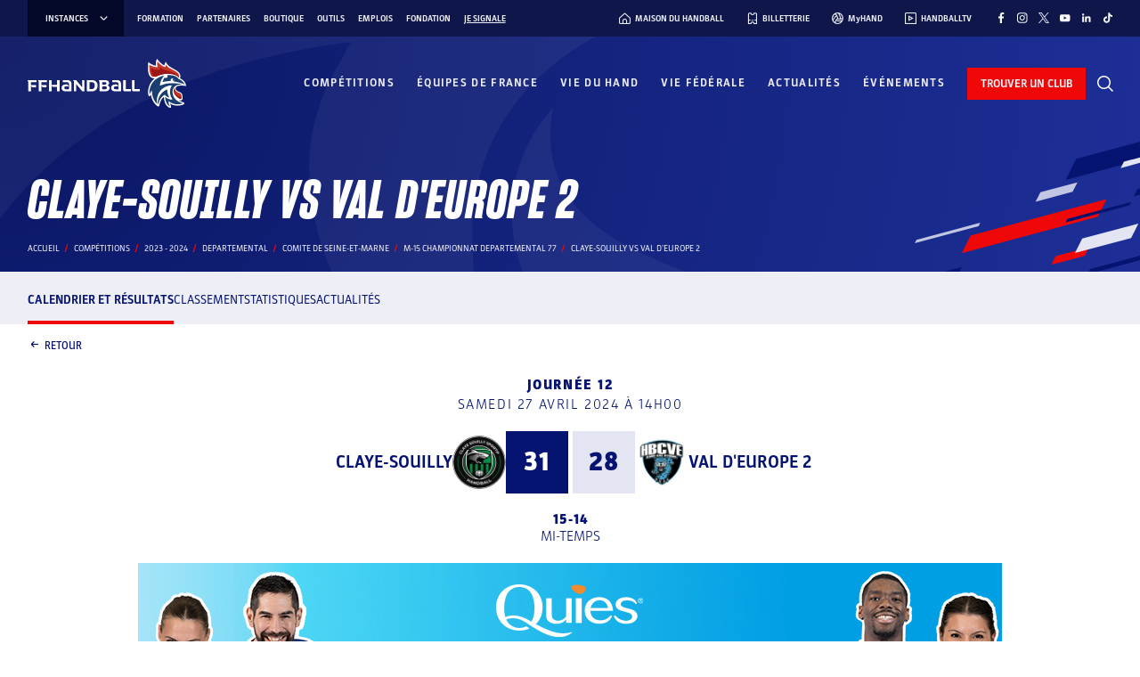

--- FILE ---
content_type: text/javascript; charset=utf-8
request_url: https://www.ffhandball.fr/wp-content/plugins/smartfire-blocks-project-library/build/static/js/main.9360f652.js?ver=1768825833
body_size: 15106
content:
(()=>{var e={97892:function(e){e.exports=function(){"use strict";var e=1e3,t=6e4,o=36e5,r="millisecond",n="second",i="minute",c="hour",s="day",a="week",l="month",b="quarter",d="year",f="date",m="Invalid Date",u=/^(\d{4})[-/]?(\d{1,2})?[-/]?(\d{0,2})[Tt\s]*(\d{1,2})?:?(\d{1,2})?:?(\d{1,2})?[.:]?(\d+)?$/,h=/\[([^\]]+)]|Y{1,4}|M{1,4}|D{1,2}|d{1,4}|H{1,2}|h{1,2}|a|A|m{1,2}|s{1,2}|Z{1,2}|SSS/g,k={name:"en",weekdays:"Sunday_Monday_Tuesday_Wednesday_Thursday_Friday_Saturday".split("_"),months:"January_February_March_April_May_June_July_August_September_October_November_December".split("_"),ordinal:function(e){var t=["th","st","nd","rd"],o=e%100;return"["+e+(t[(o-20)%10]||t[o]||t[0])+"]"}},g=function(e,t,o){var r=String(e);return!r||r.length>=t?e:""+Array(t+1-r.length).join(o)+e},p={s:g,z:function(e){var t=-e.utcOffset(),o=Math.abs(t),r=Math.floor(o/60),n=o%60;return(t<=0?"+":"-")+g(r,2,"0")+":"+g(n,2,"0")},m:function e(t,o){if(t.date()<o.date())return-e(o,t);var r=12*(o.year()-t.year())+(o.month()-t.month()),n=t.clone().add(r,l),i=o-n<0,c=t.clone().add(r+(i?-1:1),l);return+(-(r+(o-n)/(i?n-c:c-n))||0)},a:function(e){return e<0?Math.ceil(e)||0:Math.floor(e)},p:function(e){return{M:l,y:d,w:a,d:s,D:f,h:c,m:i,s:n,ms:r,Q:b}[e]||String(e||"").toLowerCase().replace(/s$/,"")},u:function(e){return void 0===e}},v="en",B={};B[v]=k;var y="$isDayjsObject",w=function(e){return e instanceof x||!(!e||!e[y])},P=function e(t,o,r){var n;if(!t)return v;if("string"==typeof t){var i=t.toLowerCase();B[i]&&(n=i),o&&(B[i]=o,n=i);var c=t.split("-");if(!n&&c.length>1)return e(c[0])}else{var s=t.name;B[s]=t,n=s}return!r&&n&&(v=n),n||!r&&v},M=function(e,t){if(w(e))return e.clone();var o="object"==typeof t?t:{};return o.date=e,o.args=arguments,new x(o)},$=p;$.l=P,$.i=w,$.w=function(e,t){return M(e,{locale:t.$L,utc:t.$u,x:t.$x,$offset:t.$offset})};var x=function(){function k(e){this.$L=P(e.locale,null,!0),this.parse(e),this.$x=this.$x||e.x||{},this[y]=!0}var g=k.prototype;return g.parse=function(e){this.$d=function(e){var t=e.date,o=e.utc;if(null===t)return new Date(NaN);if($.u(t))return new Date;if(t instanceof Date)return new Date(t);if("string"==typeof t&&!/Z$/i.test(t)){var r=t.match(u);if(r){var n=r[2]-1||0,i=(r[7]||"0").substring(0,3);return o?new Date(Date.UTC(r[1],n,r[3]||1,r[4]||0,r[5]||0,r[6]||0,i)):new Date(r[1],n,r[3]||1,r[4]||0,r[5]||0,r[6]||0,i)}}return new Date(t)}(e),this.init()},g.init=function(){var e=this.$d;this.$y=e.getFullYear(),this.$M=e.getMonth(),this.$D=e.getDate(),this.$W=e.getDay(),this.$H=e.getHours(),this.$m=e.getMinutes(),this.$s=e.getSeconds(),this.$ms=e.getMilliseconds()},g.$utils=function(){return $},g.isValid=function(){return!(this.$d.toString()===m)},g.isSame=function(e,t){var o=M(e);return this.startOf(t)<=o&&o<=this.endOf(t)},g.isAfter=function(e,t){return M(e)<this.startOf(t)},g.isBefore=function(e,t){return this.endOf(t)<M(e)},g.$g=function(e,t,o){return $.u(e)?this[t]:this.set(o,e)},g.unix=function(){return Math.floor(this.valueOf()/1e3)},g.valueOf=function(){return this.$d.getTime()},g.startOf=function(e,t){var o=this,r=!!$.u(t)||t,b=$.p(e),m=function(e,t){var n=$.w(o.$u?Date.UTC(o.$y,t,e):new Date(o.$y,t,e),o);return r?n:n.endOf(s)},u=function(e,t){return $.w(o.toDate()[e].apply(o.toDate("s"),(r?[0,0,0,0]:[23,59,59,999]).slice(t)),o)},h=this.$W,k=this.$M,g=this.$D,p="set"+(this.$u?"UTC":"");switch(b){case d:return r?m(1,0):m(31,11);case l:return r?m(1,k):m(0,k+1);case a:var v=this.$locale().weekStart||0,B=(h<v?h+7:h)-v;return m(r?g-B:g+(6-B),k);case s:case f:return u(p+"Hours",0);case c:return u(p+"Minutes",1);case i:return u(p+"Seconds",2);case n:return u(p+"Milliseconds",3);default:return this.clone()}},g.endOf=function(e){return this.startOf(e,!1)},g.$set=function(e,t){var o,a=$.p(e),b="set"+(this.$u?"UTC":""),m=(o={},o[s]=b+"Date",o[f]=b+"Date",o[l]=b+"Month",o[d]=b+"FullYear",o[c]=b+"Hours",o[i]=b+"Minutes",o[n]=b+"Seconds",o[r]=b+"Milliseconds",o)[a],u=a===s?this.$D+(t-this.$W):t;if(a===l||a===d){var h=this.clone().set(f,1);h.$d[m](u),h.init(),this.$d=h.set(f,Math.min(this.$D,h.daysInMonth())).$d}else m&&this.$d[m](u);return this.init(),this},g.set=function(e,t){return this.clone().$set(e,t)},g.get=function(e){return this[$.p(e)]()},g.add=function(r,b){var f,m=this;r=Number(r);var u=$.p(b),h=function(e){var t=M(m);return $.w(t.date(t.date()+Math.round(e*r)),m)};if(u===l)return this.set(l,this.$M+r);if(u===d)return this.set(d,this.$y+r);if(u===s)return h(1);if(u===a)return h(7);var k=(f={},f[i]=t,f[c]=o,f[n]=e,f)[u]||1,g=this.$d.getTime()+r*k;return $.w(g,this)},g.subtract=function(e,t){return this.add(-1*e,t)},g.format=function(e){var t=this,o=this.$locale();if(!this.isValid())return o.invalidDate||m;var r=e||"YYYY-MM-DDTHH:mm:ssZ",n=$.z(this),i=this.$H,c=this.$m,s=this.$M,a=o.weekdays,l=o.months,b=o.meridiem,d=function(e,o,n,i){return e&&(e[o]||e(t,r))||n[o].slice(0,i)},f=function(e){return $.s(i%12||12,e,"0")},u=b||function(e,t,o){var r=e<12?"AM":"PM";return o?r.toLowerCase():r};return r.replace(h,(function(e,r){return r||function(e){switch(e){case"YY":return String(t.$y).slice(-2);case"YYYY":return $.s(t.$y,4,"0");case"M":return s+1;case"MM":return $.s(s+1,2,"0");case"MMM":return d(o.monthsShort,s,l,3);case"MMMM":return d(l,s);case"D":return t.$D;case"DD":return $.s(t.$D,2,"0");case"d":return String(t.$W);case"dd":return d(o.weekdaysMin,t.$W,a,2);case"ddd":return d(o.weekdaysShort,t.$W,a,3);case"dddd":return a[t.$W];case"H":return String(i);case"HH":return $.s(i,2,"0");case"h":return f(1);case"hh":return f(2);case"a":return u(i,c,!0);case"A":return u(i,c,!1);case"m":return String(c);case"mm":return $.s(c,2,"0");case"s":return String(t.$s);case"ss":return $.s(t.$s,2,"0");case"SSS":return $.s(t.$ms,3,"0");case"Z":return n}return null}(e)||n.replace(":","")}))},g.utcOffset=function(){return 15*-Math.round(this.$d.getTimezoneOffset()/15)},g.diff=function(r,f,m){var u,h=this,k=$.p(f),g=M(r),p=(g.utcOffset()-this.utcOffset())*t,v=this-g,B=function(){return $.m(h,g)};switch(k){case d:u=B()/12;break;case l:u=B();break;case b:u=B()/3;break;case a:u=(v-p)/6048e5;break;case s:u=(v-p)/864e5;break;case c:u=v/o;break;case i:u=v/t;break;case n:u=v/e;break;default:u=v}return m?u:$.a(u)},g.daysInMonth=function(){return this.endOf(l).$D},g.$locale=function(){return B[this.$L]},g.locale=function(e,t){if(!e)return this.$L;var o=this.clone(),r=P(e,t,!0);return r&&(o.$L=r),o},g.clone=function(){return $.w(this.$d,this)},g.toDate=function(){return new Date(this.valueOf())},g.toJSON=function(){return this.isValid()?this.toISOString():null},g.toISOString=function(){return this.$d.toISOString()},g.toString=function(){return this.$d.toUTCString()},k}(),_=x.prototype;return M.prototype=_,[["$ms",r],["$s",n],["$m",i],["$H",c],["$W",s],["$M",l],["$y",d],["$D",f]].forEach((function(e){_[e[1]]=function(t){return this.$g(t,e[0],e[1])}})),M.extend=function(e,t){return e.$i||(e(t,x,M),e.$i=!0),M},M.locale=P,M.isDayjs=w,M.unix=function(e){return M(1e3*e)},M.en=B[v],M.Ls=B,M.p={},M}()},257:function(e,t,o){e.exports=function(e){"use strict";function t(e){return e&&"object"==typeof e&&"default"in e?e:{default:e}}var o=t(e),r={name:"fr",weekdays:"dimanche_lundi_mardi_mercredi_jeudi_vendredi_samedi".split("_"),weekdaysShort:"dim._lun._mar._mer._jeu._ven._sam.".split("_"),weekdaysMin:"di_lu_ma_me_je_ve_sa".split("_"),months:"janvier_f\xe9vrier_mars_avril_mai_juin_juillet_ao\xfbt_septembre_octobre_novembre_d\xe9cembre".split("_"),monthsShort:"janv._f\xe9vr._mars_avr._mai_juin_juil._ao\xfbt_sept._oct._nov._d\xe9c.".split("_"),weekStart:1,yearStart:4,formats:{LT:"HH:mm",LTS:"HH:mm:ss",L:"DD/MM/YYYY",LL:"D MMMM YYYY",LLL:"D MMMM YYYY HH:mm",LLLL:"dddd D MMMM YYYY HH:mm"},relativeTime:{future:"dans %s",past:"il y a %s",s:"quelques secondes",m:"une minute",mm:"%d minutes",h:"une heure",hh:"%d heures",d:"un jour",dd:"%d jours",M:"un mois",MM:"%d mois",y:"un an",yy:"%d ans"},ordinal:function(e){return e+(1===e?"er":"")}};return o.default.locale(r,null,!0),r}(o(97892))},16818:function(e){e.exports=function(){"use strict";return function(e,t,o){t.prototype.isBetween=function(e,t,r,n){var i=o(e),c=o(t),s="("===(n=n||"()")[0],a=")"===n[1];return(s?this.isAfter(i,r):!this.isBefore(i,r))&&(a?this.isBefore(c,r):!this.isAfter(c,r))||(s?this.isBefore(i,r):!this.isAfter(i,r))&&(a?this.isAfter(c,r):!this.isBefore(c,r))}}}()},99893:function(e){e.exports=function(){"use strict";var e={LTS:"h:mm:ss A",LT:"h:mm A",L:"MM/DD/YYYY",LL:"MMMM D, YYYY",LLL:"MMMM D, YYYY h:mm A",LLLL:"dddd, MMMM D, YYYY h:mm A"};return function(t,o,r){var n=o.prototype,i=n.format;r.en.formats=e,n.format=function(t){void 0===t&&(t="YYYY-MM-DDTHH:mm:ssZ");var o=this.$locale().formats,r=function(t,o){return t.replace(/(\[[^\]]+])|(LTS?|l{1,4}|L{1,4})/g,(function(t,r,n){var i=n&&n.toUpperCase();return r||o[n]||e[n]||o[i].replace(/(\[[^\]]+])|(MMMM|MM|DD|dddd)/g,(function(e,t,o){return t||o.slice(1)}))}))}(t,void 0===o?{}:o);return i.call(this,r)}}}()},40130:function(e){e.exports=function(){"use strict";return function(e,t,o){e=e||{};var r=t.prototype,n={future:"in %s",past:"%s ago",s:"a few seconds",m:"a minute",mm:"%d minutes",h:"an hour",hh:"%d hours",d:"a day",dd:"%d days",M:"a month",MM:"%d months",y:"a year",yy:"%d years"};function i(e,t,o,n){return r.fromToBase(e,t,o,n)}o.en.relativeTime=n,r.fromToBase=function(t,r,i,c,s){for(var a,l,b,d=i.$locale().relativeTime||n,f=e.thresholds||[{l:"s",r:44,d:"second"},{l:"m",r:89},{l:"mm",r:44,d:"minute"},{l:"h",r:89},{l:"hh",r:21,d:"hour"},{l:"d",r:35},{l:"dd",r:25,d:"day"},{l:"M",r:45},{l:"MM",r:10,d:"month"},{l:"y",r:17},{l:"yy",d:"year"}],m=f.length,u=0;u<m;u+=1){var h=f[u];h.d&&(a=c?o(t).diff(i,h.d,!0):i.diff(t,h.d,!0));var k=(e.rounding||Math.round)(Math.abs(a));if(b=a>0,k<=h.r||!h.r){k<=1&&u>0&&(h=f[u-1]);var g=d[h.l];s&&(k=s(""+k)),l="string"==typeof g?g.replace("%d",k):g(k,r,h.l,b);break}}if(r)return l;var p=b?d.future:d.past;return"function"==typeof p?p(l):p.replace("%s",l)},r.to=function(e,t){return i(e,t,this,!0)},r.from=function(e,t){return i(e,t,this)};var c=function(e){return e.$u?o.utc():o()};r.toNow=function(e){return this.to(c(this),e)},r.fromNow=function(e){return this.from(c(this),e)}}}()},12712:function(e){e.exports=function(){"use strict";var e={year:0,month:1,day:2,hour:3,minute:4,second:5},t={};return function(o,r,n){var i,c=function(e,o,r){void 0===r&&(r={});var n=new Date(e),i=function(e,o){void 0===o&&(o={});var r=o.timeZoneName||"short",n=e+"|"+r,i=t[n];return i||(i=new Intl.DateTimeFormat("en-US",{hour12:!1,timeZone:e,year:"numeric",month:"2-digit",day:"2-digit",hour:"2-digit",minute:"2-digit",second:"2-digit",timeZoneName:r}),t[n]=i),i}(o,r);return i.formatToParts(n)},s=function(t,o){for(var r=c(t,o),i=[],s=0;s<r.length;s+=1){var a=r[s],l=a.type,b=a.value,d=e[l];d>=0&&(i[d]=parseInt(b,10))}var f=i[3],m=24===f?0:f,u=i[0]+"-"+i[1]+"-"+i[2]+" "+m+":"+i[4]+":"+i[5]+":000",h=+t;return(n.utc(u).valueOf()-(h-=h%1e3))/6e4},a=r.prototype;a.tz=function(e,t){void 0===e&&(e=i);var o,r=this.utcOffset(),c=this.toDate(),s=c.toLocaleString("en-US",{timeZone:e}),a=Math.round((c-new Date(s))/1e3/60),l=15*-Math.round(c.getTimezoneOffset()/15)-a;if(Number(l)){if(o=n(s,{locale:this.$L}).$set("millisecond",this.$ms).utcOffset(l,!0),t){var b=o.utcOffset();o=o.add(r-b,"minute")}}else o=this.utcOffset(0,t);return o.$x.$timezone=e,o},a.offsetName=function(e){var t=this.$x.$timezone||n.tz.guess(),o=c(this.valueOf(),t,{timeZoneName:e}).find((function(e){return"timezonename"===e.type.toLowerCase()}));return o&&o.value};var l=a.startOf;a.startOf=function(e,t){if(!this.$x||!this.$x.$timezone)return l.call(this,e,t);var o=n(this.format("YYYY-MM-DD HH:mm:ss:SSS"),{locale:this.$L});return l.call(o,e,t).tz(this.$x.$timezone,!0)},n.tz=function(e,t,o){var r=o&&t,c=o||t||i,a=s(+n(),c);if("string"!=typeof e)return n(e).tz(c);var l=function(e,t,o){var r=e-60*t*1e3,n=s(r,o);if(t===n)return[r,t];var i=s(r-=60*(n-t)*1e3,o);return n===i?[r,n]:[e-60*Math.min(n,i)*1e3,Math.max(n,i)]}(n.utc(e,r).valueOf(),a,c),b=l[0],d=l[1],f=n(b).utcOffset(d);return f.$x.$timezone=c,f},n.tz.guess=function(){return Intl.DateTimeFormat().resolvedOptions().timeZone},n.tz.setDefault=function(e){i=e}}}()},87363:e=>{"use strict";e.exports=React},61533:e=>{"use strict";e.exports=ReactDOM},29954:e=>{"use strict";e.exports=window.SmartfireJSBlockEngine},71865:e=>{"use strict";e.exports=wp.apiFetch},97795:e=>{"use strict";e.exports=wp.blockEditor},80555:e=>{"use strict";e.exports=wp.components},49044:e=>{"use strict";e.exports=wp.data},44635:e=>{"use strict";e.exports=wp.i18n},17160:e=>{"use strict";e.exports=wp.keycodes},67955:e=>{"use strict";e.exports=wp.primitives}},t={};function o(r){var n=t[r];if(void 0!==n)return n.exports;var i=t[r]={id:r,loaded:!1,exports:{}};return e[r].call(i.exports,i,i.exports,o),i.loaded=!0,i.exports}o.m=e,o.n=e=>{var t=e&&e.__esModule?()=>e.default:()=>e;return o.d(t,{a:t}),t},(()=>{var e,t=Object.getPrototypeOf?e=>Object.getPrototypeOf(e):e=>e.__proto__;o.t=function(r,n){if(1&n&&(r=this(r)),8&n)return r;if("object"===typeof r&&r){if(4&n&&r.__esModule)return r;if(16&n&&"function"===typeof r.then)return r}var i=Object.create(null);o.r(i);var c={};e=e||[null,t({}),t([]),t(t)];for(var s=2&n&&r;"object"==typeof s&&!~e.indexOf(s);s=t(s))Object.getOwnPropertyNames(s).forEach((e=>c[e]=()=>r[e]));return c.default=()=>r,o.d(i,c),i}})(),o.d=(e,t)=>{for(var r in t)o.o(t,r)&&!o.o(e,r)&&Object.defineProperty(e,r,{enumerable:!0,get:t[r]})},o.f={},o.e=e=>Promise.all(Object.keys(o.f).reduce(((t,r)=>(o.f[r](e,t),t)),[])),o.u=e=>"static/js/"+({14:"block-competitions---classement",58:"block-slider-external-link---slide",65:"block-promotions---slide",68:"block-competitions---stats-joueurs",103:"block-slider-images-banner---image",297:"block-title",336:"block-home-hero",398:"block-posts---single---footer",418:"block-infos-map",442:"block-two-columns---content",447:"block-spacer",567:"block-external-ad---single---content",790:"block-posts---single---content",823:"block-competitions---search-bar",903:"block-promote-mobile-app",906:"block-contact-form---form---input",967:"block-slider-pages",1122:"block-competitions---journee-selector",1209:"block-posts---single---head",1222:"block-members---single---profile",1276:"block-address-autocomplete",1324:"block-scorelive---score-live-arbitre",1351:"block-countdown",1379:"block-header",1568:"block-score",1690:"block-contact-details---row",1730:"block-job-listing",1785:"block-score-slider-auto",1789:"block-competitions---competition-score",1878:"block-calendar-match-auto",1944:"block-title-summary",1959:"block-events---home-events",2012:"block-competitions---calendar-button",2058:"block-two-columns---image",2085:"block-slider-pages---page",2122:"block-portfolio",2181:"block-quotes",2247:"block-promotional-banner",2340:"block-event-program",2386:"block-external-shop",2465:"block-banner",2591:"block-competitions---rencontre-fdm-button",2743:"block-competitions---search-results",2756:"block-search-result-page",2840:"block-scorelive---score-live-context-wrapper",2938:"block-anchor",2948:"block-events---single---cross-event",2999:"block-posts---archive---hero",3021:"block-slider-images-banner",3074:"block-competitions---saison-selector",3138:"block-pagination",3226:"block-myhand",3351:"block-posts---archive---listing",3397:"block-scorelive---score-live-salle",3498:"block-palmares---palmares-tile",3514:"block-event-program---tab",3539:"block-contact-form---form",3561:"block-contact-form",3570:"block-external-ad---submit-form",3763:"block-contact-form---form---two-columns",3947:"block-members---single---club-social-networks",4120:"block-event-program---tab---step",4121:"block-navigation",4160:"block-members---single---head",4260:"block-chiffres-cles---stat-tile",4266:"block-timeline",4293:"block-competitions---mini-classement-or-ads",4385:"block-two-encarts---encart",4405:"block-two-columns-sidebar",4541:"block-events---single---menu-anchors",4553:"block-competitions---bottom-bar",4755:"block-footer---menu",4789:"block-score-slider",4881:"block-footer---partners",5054:"block-video-yt",5075:"block-two-columns",5174:"block-page-404",5203:"block-backward-button",5208:"block-media-slider",5331:"block-competitions---stats-joueur-disabled-message",5391:"block-slider-external-link",5445:"block-recrutement---listing",5543:"block-toaster",5652:"block-competitions---rencontre-list",5747:"block-posts---archive---category-listing",5800:"block-contact-form---form---textarea",5856:"block-recrutement---application---submit-form",5926:"block-scrolling-banner",5962:"block-external-application---submit-form",5993:"block-members---single---awards-list",6039:"block-competitions---poule-top-menu",6067:"block-promotions",6083:"block-handinfos---sidebar-listing",6085:"block-handinfos---single---header",6333:"block-competitions---poule-selector",6350:"block-success-view",6439:"block-members---archive---listing",6518:"block-video-grid",6567:"block-scorelive---score-live-liste-joueur",6848:"block-competitions---favorite-button",6856:"block-podcasts---podcast-tile",6868:"block-competitions---rencontre-liste-joueurs",6944:"block-inset",7227:"block-insert-file",7240:"block-footer",7275:"block-standard---standard-column",7281:"block-iframe-clubs-comites",7314:"block-box-office",7426:"block-icone-box---icone",7452:"block-podcasts",7494:"block-insert-file---row",7655:"block-encart-highlight",7690:"block-two-encarts",7793:"block-newsletter",7846:"block-standard---standard-two-columns",7869:"block-contact-form---infos",7872:"block-page-header",7907:"block-toggle-content",7970:"block-competitions---rematch",8045:"block-events---archive---listing",8062:"block-icone-box",8088:"block-competitions---competition-main-menu",8310:"block-contact-details",8313:"block-chiffres-cles",8478:"block-external-shop---tile-product",8515:"block-toggle-content---toggle-element",8562:"block-contact-form---form---recaptcha",8884:"block-competitions---rencontre-salle",8979:"block-events---archive---hero",9030:"block-handball-tv-archive",9186:"block-insert-actu",9225:"block-competitions---rencontre-arbitres",9231:"block-button",9235:"block-timeline---item",9248:"block-insert-event",9292:"block-box-office-alert",9361:"block-advertisement",9380:"block-palmares",9495:"block-tools---listing",9521:"block-posts---single---cross-actu",9595:"block-internal-ad---single---sidebar-info",9625:"block-box-office---tile",9714:"block-portfolio---card",9774:"block-handinfos---sidebar",9910:"block-contact-form---form---select"}[e]||e)+"."+{14:"46bcb745",58:"e817b838",65:"514590a0",68:"d066ee96",103:"5bf12e8e",109:"bcb74961",120:"dd88e7a9",297:"ba29c805",336:"e2ca3428",390:"11ef6ff8",398:"d417baf2",418:"d818bfc0",442:"77df9733",447:"be8e61cf",510:"264bfb05",567:"73794c65",633:"b3736d87",697:"202a4902",744:"81b9970d",758:"1e67430c",790:"0aafbae7",823:"53b8930e",844:"39be4977",903:"df169115",906:"0f685ae4",967:"4a8df973",1022:"b87e07c5",1026:"1266e113",1122:"eb6295c4",1209:"619fcc5c",1222:"90583d40",1276:"a757cd0f",1324:"097d6d27",1351:"ac7f5bb0",1379:"b5e08d7b",1402:"22e0cec4",1412:"e519552d",1415:"0984a263",1568:"0b56d335",1642:"4ef84a44",1690:"fd583401",1708:"da36f909",1727:"0c8ac014",1729:"ffb6745d",1730:"641c828a",1785:"ad71df36",1789:"fd6b25f4",1804:"4680803f",1878:"ce048828",1935:"02b42dd2",1944:"47091ee6",1959:"07be2ba5",2012:"40cbc018",2058:"a3ed93d3",2085:"9f442ed5",2122:"056d13fd",2127:"a3aa64f3",2181:"98c47695",2247:"bf4fd360",2271:"0cbb1528",2340:"684cfc9d",2362:"850e7450",2386:"a22af757",2465:"041daf7c",2591:"f1645249",2679:"749755da",2691:"8f8c3ed7",2743:"bdb1883e",2750:"6dceb261",2756:"a7baf682",2810:"e5257c42",2840:"64abf13d",2900:"5a11d1b8",2938:"0f491699",2948:"cd8f2f4b",2999:"dca0e5a0",3021:"49a4716d",3037:"8b0c9252",3053:"0b39fe2e",3074:"e75bbfd1",3077:"e6658dd7",3138:"1a4dc920",3226:"3b21f114",3325:"91433967",3351:"b22f7c9f",3397:"b61cc96f",3455:"f1d64046",3498:"a5e782bb",3514:"c61c4b26",3539:"213f0168",3561:"8c409763",3570:"be942d70",3602:"a7d68609",3653:"d82e4e4d",3680:"abfd905c",3695:"c0dfd845",3761:"ee1d51c4",3763:"8ffc2b9e",3777:"90c59f7f",3866:"b8832468",3874:"e0893e9c",3941:"a37a0a2a",3947:"08bcac1d",3962:"60fc794a",4002:"71b2a503",4026:"5b209f7c",4120:"bbe241cc",4121:"56eb396d",4160:"6a0e5cfc",4191:"c344cffa",4260:"372aabb7",4266:"4afbf036",4293:"5ea4d15a",4315:"eb8f0e17",4371:"1ef6539c",4385:"2a1dc666",4405:"93bc62cd",4428:"b47d7727",4433:"69c344ec",4499:"bc22b6ed",4541:"875c41f1",4547:"7c6bcde1",4553:"74dc32f1",4581:"b8e17b1b",4666:"b6d4af9e",4707:"0f462b29",4755:"4d890fbc",4789:"b448b4e9",4833:"b48a1e68",4881:"e28dfb98",4931:"51eaae6e",4953:"06976689",4986:"319124b0",5054:"673844d1",5075:"497516af",5174:"77160e94",5203:"512085c6",5208:"8b31d74c",5308:"bac8c774",5331:"c7ee073c",5391:"e017f757",5445:"44ea1c6c",5543:"50266e45",5602:"f625a792",5652:"22795481",5728:"2bc7a3c2",5747:"2b7a3d86",5775:"f2228d69",5800:"f8b5f371",5856:"346fa349",5867:"1a390042",5926:"876407b3",5962:"10845e2b",5993:"96af2372",6e3:"0792faea",6039:"353f85dc",6067:"7e0eac85",6083:"49708eab",6085:"2005bc7f",6333:"bfd60ee7",6350:"1aaa1117",6393:"cda64cd9",6439:"f7802377",6518:"7c3a50b1",6549:"4e733590",6567:"286f956d",6745:"f898aade",6820:"2ccf8c51",6848:"0d680355",6856:"c0bf525e",6868:"3ce9f35c",6944:"132281b2",7115:"e00fe2e4",7168:"29d36308",7227:"b50041f7",7240:"97edc376",7275:"e4b89502",7281:"daa81820",7294:"3c7422b4",7314:"fe2c3065",7375:"40754c4e",7405:"ba77a7cc",7422:"dbb081ea",7426:"35fce6a8",7452:"950fb3e5",7470:"168aa2ae",7494:"c29fb54b",7519:"c390f8de",7588:"a6b41f06",7655:"f40d8eb9",7690:"85513a59",7793:"dac5667f",7823:"22028b04",7832:"efbc1546",7846:"baaceb5e",7869:"1a0b5fdd",7872:"85f6d387",7907:"a7f8a129",7970:"a5724fa0",8009:"5ec430ae",8014:"9250651d",8045:"96a0ac62",8062:"b48d4d7a",8073:"56f9347e",8088:"97dd37e6",8310:"3c9c6c28",8313:"32e88784",8404:"cb6589c0",8478:"74ba16af",8483:"0ee61063",8515:"7f3bf626",8562:"3544415e",8637:"f5908b0f",8683:"d3891615",8745:"04171aa1",8884:"d999e664",8979:"a058d613",9030:"8f830618",9052:"8f3f3028",9053:"54e07c16",9083:"d440c30c",9123:"d2b00fcb",9186:"a14274f9",9209:"dcc6641a",9225:"510c07a4",9231:"9957cec5",9235:"82c787fa",9248:"5dcdbe09",9257:"793e579b",9292:"368c7da1",9322:"b9c76f3b",9361:"3625dc08",9363:"247b97f5",9380:"c3965d5a",9495:"7a878952",9521:"c30bc415",9595:"40ad58b7",9602:"05897b58",9625:"cf1275c9",9629:"a63595fd",9707:"9a20bd46",9714:"1b77fada",9774:"7a01c0f6",9910:"191b3e82",9937:"904f635b",9981:"66dcf966"}[e]+".chunk.js",o.miniCssF=e=>"static/css/"+({14:"block-competitions---classement",58:"block-slider-external-link---slide",65:"block-promotions---slide",68:"block-competitions---stats-joueurs",103:"block-slider-images-banner---image",297:"block-title",336:"block-home-hero",398:"block-posts---single---footer",418:"block-infos-map",442:"block-two-columns---content",447:"block-spacer",567:"block-external-ad---single---content",790:"block-posts---single---content",823:"block-competitions---search-bar",903:"block-promote-mobile-app",906:"block-contact-form---form---input",967:"block-slider-pages",1122:"block-competitions---journee-selector",1209:"block-posts---single---head",1222:"block-members---single---profile",1276:"block-address-autocomplete",1324:"block-scorelive---score-live-arbitre",1351:"block-countdown",1379:"block-header",1568:"block-score",1690:"block-contact-details---row",1730:"block-job-listing",1785:"block-score-slider-auto",1789:"block-competitions---competition-score",1878:"block-calendar-match-auto",1944:"block-title-summary",1959:"block-events---home-events",2012:"block-competitions---calendar-button",2058:"block-two-columns---image",2085:"block-slider-pages---page",2122:"block-portfolio",2181:"block-quotes",2247:"block-promotional-banner",2340:"block-event-program",2386:"block-external-shop",2465:"block-banner",2591:"block-competitions---rencontre-fdm-button",2743:"block-competitions---search-results",2756:"block-search-result-page",2938:"block-anchor",3021:"block-slider-images-banner",3074:"block-competitions---saison-selector",3138:"block-pagination",3226:"block-myhand",3351:"block-posts---archive---listing",3397:"block-scorelive---score-live-salle",3498:"block-palmares---palmares-tile",3514:"block-event-program---tab",3539:"block-contact-form---form",3561:"block-contact-form",3570:"block-external-ad---submit-form",3763:"block-contact-form---form---two-columns",3947:"block-members---single---club-social-networks",4120:"block-event-program---tab---step",4121:"block-navigation",4160:"block-members---single---head",4260:"block-chiffres-cles---stat-tile",4266:"block-timeline",4293:"block-competitions---mini-classement-or-ads",4385:"block-two-encarts---encart",4405:"block-two-columns-sidebar",4553:"block-competitions---bottom-bar",4755:"block-footer---menu",4789:"block-score-slider",4881:"block-footer---partners",5054:"block-video-yt",5075:"block-two-columns",5174:"block-page-404",5203:"block-backward-button",5208:"block-media-slider",5331:"block-competitions---stats-joueur-disabled-message",5391:"block-slider-external-link",5445:"block-recrutement---listing",5543:"block-toaster",5652:"block-competitions---rencontre-list",5747:"block-posts---archive---category-listing",5800:"block-contact-form---form---textarea",5856:"block-recrutement---application---submit-form",5926:"block-scrolling-banner",5962:"block-external-application---submit-form",5993:"block-members---single---awards-list",6039:"block-competitions---poule-top-menu",6067:"block-promotions",6083:"block-handinfos---sidebar-listing",6085:"block-handinfos---single---header",6333:"block-competitions---poule-selector",6350:"block-success-view",6439:"block-members---archive---listing",6518:"block-video-grid",6848:"block-competitions---favorite-button",6856:"block-podcasts---podcast-tile",6944:"block-inset",7227:"block-insert-file",7240:"block-footer",7275:"block-standard---standard-column",7281:"block-iframe-clubs-comites",7314:"block-box-office",7426:"block-icone-box---icone",7452:"block-podcasts",7494:"block-insert-file---row",7655:"block-encart-highlight",7690:"block-two-encarts",7793:"block-newsletter",7846:"block-standard---standard-two-columns",7869:"block-contact-form---infos",7872:"block-page-header",7907:"block-toggle-content",7970:"block-competitions---rematch",8045:"block-events---archive---listing",8062:"block-icone-box",8088:"block-competitions---competition-main-menu",8310:"block-contact-details",8313:"block-chiffres-cles",8478:"block-external-shop---tile-product",8515:"block-toggle-content---toggle-element",8884:"block-competitions---rencontre-salle",8979:"block-events---archive---hero",9030:"block-handball-tv-archive",9186:"block-insert-actu",9225:"block-competitions---rencontre-arbitres",9231:"block-button",9235:"block-timeline---item",9248:"block-insert-event",9292:"block-box-office-alert",9361:"block-advertisement",9380:"block-palmares",9495:"block-tools---listing",9595:"block-internal-ad---single---sidebar-info",9625:"block-box-office---tile",9714:"block-portfolio---card",9910:"block-contact-form---form---select"}[e]||e)+"."+{14:"5cdddd31",58:"f3fb0168",65:"8e8c1625",68:"5350ba73",103:"6e02d8fe",297:"778303c0",336:"8d89af32",398:"c63c474b",418:"708cad20",442:"c6d9e031",447:"20c0a89c",567:"3d3f201a",758:"85ed1657",790:"f322044f",823:"32352e99",903:"8df59964",906:"888e8943",967:"c41d4cd0",1122:"c68fe6e2",1209:"9926aa33",1222:"193b2943",1276:"9b666a3f",1324:"9ab4a18d",1351:"bf83c179",1379:"ecb98c58",1402:"99311525",1568:"a8d0340f",1690:"27584530",1708:"fc984db6",1729:"99311525",1730:"45378294",1785:"f638bced",1789:"a8d0340f",1878:"3cc98051",1944:"d9ca143f",1959:"152d6f68",2012:"6aa7d27d",2058:"01d72128",2085:"bf217369",2122:"61173518",2181:"c87b582c",2247:"bacbefdf",2340:"3bf41c95",2386:"2ab2bc66",2465:"e54903f2",2591:"3882b8b9",2743:"68e1bb6f",2750:"5d530d8c",2756:"6da1c526",2938:"2570aa69",3021:"aa1f0537",3053:"cab60833",3074:"f0aba4c4",3138:"8b97ed21",3226:"192b2b2c",3351:"8cedf9e4",3397:"df77f396",3498:"f3935317",3514:"5f77733d",3539:"bdfbd702",3561:"67ec71bb",3570:"45dfa1ea",3695:"8eb9255b",3763:"5edc9736",3947:"1782dcb7",4120:"a84be659",4121:"cfff8909",4160:"20f6cd44",4260:"cd58169f",4266:"34843670",4293:"9a9fcbc7",4385:"8abedf1e",4405:"9d28b7ea",4428:"fac0a480",4553:"3130703d",4755:"8fb292d2",4789:"414ca75e",4833:"8c7afe1d",4881:"6fcd487b",4953:"8a2ef916",4986:"fc984db6",5054:"c713b684",5075:"8fe7c4aa",5174:"29c8cb77",5203:"a2aa0fc5",5208:"04c7d56e",5331:"98da867c",5391:"995ea2df",5445:"f92713a8",5543:"9481238f",5652:"152e56ea",5747:"68813acc",5800:"ac5a5e10",5856:"3f36d75b",5926:"59ec3bd0",5962:"e02e4466",5993:"5127b30c",6e3:"fc984db6",6039:"cfff8909",6067:"23c66ead",6083:"efae1e69",6085:"24508320",6333:"40f0e05d",6350:"b63c1598",6439:"5a3bee98",6518:"65b0a6af",6848:"70e27a05",6856:"3874427b",6944:"97b4289b",7168:"8c7afe1d",7227:"c0006cfa",7240:"256d823c",7275:"3e25e51c",7281:"1f62db31",7294:"99311525",7314:"fb6f84ea",7405:"fc984db6",7426:"0ad9dece",7452:"088f51c5",7494:"9f0ed9c2",7655:"de0aac8d",7690:"3594954e",7793:"a2d2fa8e",7846:"bff4e4f6",7869:"517b707e",7872:"30e36ec6",7907:"27f12966",7970:"bdd76cd1",8009:"4ed8020a",8045:"328e4aa3",8062:"5be1f1b7",8088:"86f0a55f",8310:"4325c7d9",8313:"80c3974e",8478:"511a26d4",8515:"3222218a",8637:"bf9d9648",8745:"4ab5faa4",8884:"9d4b8ee8",8979:"360d1ac6",9030:"d44eacd1",9123:"d04eb0e2",9186:"259174bf",9225:"9ab4a18d",9231:"c6ba9dc4",9235:"25cb9d29",9248:"1d631517",9292:"8c23b950",9361:"8e1d2e15",9363:"fc984db6",9380:"8bd826b1",9495:"2676ed19",9595:"9d2ef707",9625:"eaa0804e",9714:"196b7a83",9910:"11c19202"}[e]+".chunk.css",o.g=function(){if("object"===typeof globalThis)return globalThis;try{return this||new Function("return this")()}catch(e){if("object"===typeof window)return window}}(),o.o=(e,t)=>Object.prototype.hasOwnProperty.call(e,t),(()=>{var e={},t="smartfire:";o.l=(r,n,i,c)=>{if(e[r])e[r].push(n);else{var s,a;if(void 0!==i)for(var l=document.getElementsByTagName("script"),b=0;b<l.length;b++){var d=l[b];if(d.getAttribute("src")==r||d.getAttribute("data-webpack")==t+i){s=d;break}}s||(a=!0,(s=document.createElement("script")).charset="utf-8",s.timeout=120,o.nc&&s.setAttribute("nonce",o.nc),s.setAttribute("data-webpack",t+i),s.src=r),e[r]=[n];var f=(t,o)=>{s.onerror=s.onload=null,clearTimeout(m);var n=e[r];if(delete e[r],s.parentNode&&s.parentNode.removeChild(s),n&&n.forEach((e=>e(o))),t)return t(o)},m=setTimeout(f.bind(null,void 0,{type:"timeout",target:s}),12e4);s.onerror=f.bind(null,s.onerror),s.onload=f.bind(null,s.onload),a&&document.head.appendChild(s)}}})(),o.r=e=>{"undefined"!==typeof Symbol&&Symbol.toStringTag&&Object.defineProperty(e,Symbol.toStringTag,{value:"Module"}),Object.defineProperty(e,"__esModule",{value:!0})},o.nmd=e=>(e.paths=[],e.children||(e.children=[]),e),o.p="../../",(()=>{if("undefined"!==typeof document){var e=e=>new Promise(((t,r)=>{var n=o.miniCssF(e),i=o.p+n;if(((e,t)=>{for(var o=document.getElementsByTagName("link"),r=0;r<o.length;r++){var n=(c=o[r]).getAttribute("data-href")||c.getAttribute("href");if("stylesheet"===c.rel&&(n===e||n===t))return c}var i=document.getElementsByTagName("style");for(r=0;r<i.length;r++){var c;if((n=(c=i[r]).getAttribute("data-href"))===e||n===t)return c}})(n,i))return t();((e,t,o,r,n)=>{var i=document.createElement("link");i.rel="stylesheet",i.type="text/css",i.onerror=i.onload=o=>{if(i.onerror=i.onload=null,"load"===o.type)r();else{var c=o&&o.type,s=o&&o.target&&o.target.href||t,a=new Error("Loading CSS chunk "+e+" failed.\n("+c+": "+s+")");a.name="ChunkLoadError",a.code="CSS_CHUNK_LOAD_FAILED",a.type=c,a.request=s,i.parentNode&&i.parentNode.removeChild(i),n(a)}},i.href=t,o?o.parentNode.insertBefore(i,o.nextSibling):document.head.appendChild(i)})(e,i,null,t,r)})),t={179:0};o.f.miniCss=(o,r)=>{t[o]?r.push(t[o]):0!==t[o]&&{14:1,58:1,65:1,68:1,103:1,297:1,336:1,398:1,418:1,442:1,447:1,567:1,758:1,790:1,823:1,903:1,906:1,967:1,1122:1,1209:1,1222:1,1276:1,1324:1,1351:1,1379:1,1402:1,1568:1,1690:1,1708:1,1729:1,1730:1,1785:1,1789:1,1878:1,1944:1,1959:1,2012:1,2058:1,2085:1,2122:1,2181:1,2247:1,2340:1,2386:1,2465:1,2591:1,2743:1,2750:1,2756:1,2938:1,3021:1,3053:1,3074:1,3138:1,3226:1,3351:1,3397:1,3498:1,3514:1,3539:1,3561:1,3570:1,3695:1,3763:1,3947:1,4120:1,4121:1,4160:1,4260:1,4266:1,4293:1,4385:1,4405:1,4428:1,4553:1,4755:1,4789:1,4833:1,4881:1,4953:1,4986:1,5054:1,5075:1,5174:1,5203:1,5208:1,5331:1,5391:1,5445:1,5543:1,5652:1,5747:1,5800:1,5856:1,5926:1,5962:1,5993:1,6e3:1,6039:1,6067:1,6083:1,6085:1,6333:1,6350:1,6439:1,6518:1,6848:1,6856:1,6944:1,7168:1,7227:1,7240:1,7275:1,7281:1,7294:1,7314:1,7405:1,7426:1,7452:1,7494:1,7655:1,7690:1,7793:1,7846:1,7869:1,7872:1,7907:1,7970:1,8009:1,8045:1,8062:1,8088:1,8310:1,8313:1,8478:1,8515:1,8637:1,8745:1,8884:1,8979:1,9030:1,9123:1,9186:1,9225:1,9231:1,9235:1,9248:1,9292:1,9361:1,9363:1,9380:1,9495:1,9595:1,9625:1,9714:1,9910:1}[o]&&r.push(t[o]=e(o).then((()=>{t[o]=0}),(e=>{throw delete t[o],e})))}}})(),(()=>{var e={179:0};o.f.j=(t,r)=>{var n=o.o(e,t)?e[t]:void 0;if(0!==n)if(n)r.push(n[2]);else if(/^(3695|4121|6350|758|8745)$/.test(t))e[t]=0;else{var i=new Promise(((o,r)=>n=e[t]=[o,r]));r.push(n[2]=i);var c=o.p+o.u(t),s=new Error;o.l(c,(r=>{if(o.o(e,t)&&(0!==(n=e[t])&&(e[t]=void 0),n)){var i=r&&("load"===r.type?"missing":r.type),c=r&&r.target&&r.target.src;s.message="Loading chunk "+t+" failed.\n("+i+": "+c+")",s.name="ChunkLoadError",s.type=i,s.request=c,n[1](s)}}),"chunk-"+t,t)}};var t=(t,r)=>{var n,i,c=r[0],s=r[1],a=r[2],l=0;if(c.some((t=>0!==e[t]))){for(n in s)o.o(s,n)&&(o.m[n]=s[n]);if(a)a(o)}for(t&&t(r);l<c.length;l++)i=c[l],o.o(e,i)&&e[i]&&e[i][0](),e[i]=0},r=self.webpackChunksmartfire=self.webpackChunksmartfire||[];r.forEach(t.bind(null,0)),r.push=t.bind(null,r.push.bind(r))})(),(()=>{"use strict";if("undefined"===typeof document.currentScript)throw new Error("Unsupported browser");const e=new URL(document.currentScript.src),t=e.href.substring(0,e.href.lastIndexOf("/")+1)+"../../";o.p=t})(),(()=>{"use strict";var e=o(29954);(0,e.registerBlock)("address-autocomplete",(()=>Promise.all([o.e(109),o.e(1276)]).then(o.bind(o,36554)))),(0,e.registerBlock)("advertisement",(()=>Promise.all([o.e(2679),o.e(9361)]).then(o.bind(o,66511)))),(0,e.registerBlock)("anchor",(()=>o.e(2938).then(o.bind(o,96009)))),(0,e.registerBlock)("backward-button",(()=>o.e(5203).then(o.bind(o,19994)))),(0,e.registerBlock)("banner",(()=>o.e(2465).then(o.bind(o,14735)))),(0,e.registerBlock)("box-office",(()=>Promise.all([o.e(9053),o.e(8073),o.e(9602),o.e(7314)]).then(o.bind(o,23442)))),(0,e.registerBlock)("box-office---tile",(()=>Promise.all([o.e(9053),o.e(9625)]).then(o.bind(o,32616)))),(0,e.registerBlock)("box-office-alert",(()=>Promise.all([o.e(9053),o.e(9292)]).then(o.bind(o,97078)))),(0,e.registerBlock)("button",(()=>o.e(9231).then(o.bind(o,1239)))),(0,e.registerBlock)("calendar-match-auto",(()=>Promise.all([o.e(9053),o.e(8073),o.e(4026),o.e(1415),o.e(758),o.e(1878)]).then(o.bind(o,2353)))),(0,e.registerBlock)("chiffres-cles",(()=>o.e(8313).then(o.bind(o,89318)))),(0,e.registerBlock)("chiffres-cles---stat-tile",(()=>Promise.all([o.e(9053),o.e(4260)]).then(o.bind(o,47920)))),(0,e.registerBlock)("competitions---bottom-bar",(()=>Promise.all([o.e(1727),o.e(1415),o.e(4553)]).then(o.bind(o,5637)))),(0,e.registerBlock)("competitions---calendar-button",(()=>Promise.all([o.e(8073),o.e(9602),o.e(9257),o.e(4428),o.e(1804),o.e(2012)]).then(o.bind(o,80912)))),(0,e.registerBlock)("competitions---classement",(()=>Promise.all([o.e(4931),o.e(14)]).then(o.bind(o,3419)))),(0,e.registerBlock)("competitions---competition-main-menu",(()=>Promise.all([o.e(7823),o.e(8088)]).then(o.bind(o,20035)))),(0,e.registerBlock)("competitions---competition-score",(()=>Promise.all([o.e(1415),o.e(1789)]).then(o.bind(o,74966)))),(0,e.registerBlock)("competitions---favorite-button",(()=>Promise.all([o.e(1804),o.e(6848)]).then(o.bind(o,74747)))),(0,e.registerBlock)("competitions---journee-selector",(()=>Promise.all([o.e(8073),o.e(9602),o.e(9257),o.e(9322),o.e(4428),o.e(1122)]).then(o.bind(o,37614)))),(0,e.registerBlock)("competitions---mini-classement-or-ads",(()=>Promise.all([o.e(2679),o.e(4293)]).then(o.bind(o,51612)))),(0,e.registerBlock)("competitions---poule-selector",(()=>Promise.all([o.e(6820),o.e(6333)]).then(o.bind(o,52680)))),(0,e.registerBlock)("competitions---poule-top-menu",(()=>Promise.all([o.e(4581),o.e(6039)]).then(o.bind(o,86589)))),(0,e.registerBlock)("competitions---rematch",(()=>o.e(7970).then(o.bind(o,57083)))),(0,e.registerBlock)("competitions---rencontre-arbitres",(()=>o.e(9225).then(o.bind(o,88962)))),(0,e.registerBlock)("competitions---rencontre-fdm-button",(()=>o.e(2591).then(o.bind(o,94339)))),(0,e.registerBlock)("competitions---rencontre-list",(()=>Promise.all([o.e(1415),o.e(5652)]).then(o.bind(o,77087)))),(0,e.registerBlock)("competitions---rencontre-liste-joueurs",(()=>Promise.all([o.e(3695),o.e(6868)]).then(o.bind(o,32944)))),(0,e.registerBlock)("competitions---rencontre-salle",(()=>o.e(8884).then(o.bind(o,16572)))),(0,e.registerBlock)("competitions---saison-selector",(()=>Promise.all([o.e(6820),o.e(3074)]).then(o.bind(o,48820)))),(0,e.registerBlock)("competitions---search-bar",(()=>o.e(823).then(o.bind(o,79991)))),(0,e.registerBlock)("competitions---search-results",(()=>o.e(2743).then(o.bind(o,42992)))),(0,e.registerBlock)("competitions---stats-joueur-disabled-message",(()=>o.e(5331).then(o.bind(o,58382)))),(0,e.registerBlock)("competitions---stats-joueurs",(()=>Promise.all([o.e(8404),o.e(68)]).then(o.bind(o,9390)))),(0,e.registerBlock)("contact-details",(()=>o.e(8310).then(o.bind(o,14591)))),(0,e.registerBlock)("contact-details---row",(()=>Promise.all([o.e(9053),o.e(1690)]).then(o.bind(o,60430)))),(0,e.registerBlock)("contact-form",(()=>Promise.all([o.e(8073),o.e(9602),o.e(9257),o.e(4428),o.e(9707),o.e(3561)]).then(o.bind(o,33833)))),(0,e.registerBlock)("contact-form---form",(()=>Promise.all([o.e(9053),o.e(8073),o.e(9602),o.e(9257),o.e(3941),o.e(4428),o.e(3539)]).then(o.bind(o,64363)))),(0,e.registerBlock)("contact-form---form---input",(()=>Promise.all([o.e(9053),o.e(3941),o.e(906)]).then(o.bind(o,30692)))),(0,e.registerBlock)("contact-form---form---recaptcha",(()=>Promise.all([o.e(3941),o.e(8562)]).then(o.bind(o,1255)))),(0,e.registerBlock)("contact-form---form---select",(()=>Promise.all([o.e(9053),o.e(3941),o.e(9910)]).then(o.bind(o,42928)))),(0,e.registerBlock)("contact-form---form---textarea",(()=>Promise.all([o.e(9053),o.e(3941),o.e(5800)]).then(o.bind(o,56800)))),(0,e.registerBlock)("contact-form---form---two-columns",(()=>o.e(3763).then(o.bind(o,17648)))),(0,e.registerBlock)("contact-form---infos",(()=>Promise.all([o.e(9053),o.e(8073),o.e(9602),o.e(9257),o.e(4428),o.e(7869)]).then(o.bind(o,67578)))),(0,e.registerBlock)("countdown",(()=>Promise.all([o.e(9053),o.e(1351)]).then(o.bind(o,64881)))),(0,e.registerBlock)("encart-highlight",(()=>o.e(7655).then(o.bind(o,83328)))),(0,e.registerBlock)("event-program",(()=>Promise.all([o.e(9053),o.e(8073),o.e(2340)]).then(o.bind(o,80320)))),(0,e.registerBlock)("event-program---tab",(()=>o.e(3514).then(o.bind(o,9897)))),(0,e.registerBlock)("event-program---tab---step",(()=>Promise.all([o.e(9053),o.e(4120)]).then(o.bind(o,23580)))),(0,e.registerBlock)("events---archive---hero",(()=>Promise.all([o.e(8073),o.e(9602),o.e(9257),o.e(4428),o.e(8979)]).then(o.bind(o,83949)))),(0,e.registerBlock)("events---archive---listing",(()=>Promise.all([o.e(8073),o.e(9602),o.e(9257),o.e(9981),o.e(4428),o.e(8045)]).then(o.bind(o,63075)))),(0,e.registerBlock)("events---home-events",(()=>Promise.all([o.e(9053),o.e(8073),o.e(9602),o.e(9257),o.e(4428),o.e(1959)]).then(o.bind(o,74494)))),(0,e.registerBlock)("events---single---cross-event",(()=>Promise.all([o.e(8073),o.e(9602),o.e(9257),o.e(4428),o.e(2948)]).then(o.bind(o,80682)))),(0,e.registerBlock)("events---single---menu-anchors",(()=>o.e(4541).then(o.bind(o,42427)))),(0,e.registerBlock)("external-ad---single---content",(()=>o.e(567).then(o.bind(o,51768)))),(0,e.registerBlock)("external-ad---submit-form",(()=>Promise.all([o.e(9053),o.e(8073),o.e(9602),o.e(9257),o.e(4428),o.e(9707),o.e(3570)]).then(o.bind(o,99605)))),(0,e.registerBlock)("external-application---submit-form",(()=>Promise.all([o.e(9053),o.e(8073),o.e(9602),o.e(9257),o.e(4428),o.e(9707),o.e(5962)]).then(o.bind(o,52844)))),(0,e.registerBlock)("external-shop",(()=>Promise.all([o.e(9053),o.e(8073),o.e(9602),o.e(2386)]).then(o.bind(o,66152)))),(0,e.registerBlock)("external-shop---tile-product",(()=>Promise.all([o.e(9053),o.e(8478)]).then(o.bind(o,28354)))),(0,e.registerBlock)("footer",(()=>o.e(7240).then(o.bind(o,21589)))),(0,e.registerBlock)("footer---menu",(()=>Promise.all([o.e(9257),o.e(4755)]).then(o.bind(o,10328)))),(0,e.registerBlock)("footer---partners",(()=>o.e(4881).then(o.bind(o,94193)))),(0,e.registerBlock)("handball-tv-archive",(()=>Promise.all([o.e(9053),o.e(8073),o.e(9602),o.e(9257),o.e(4428),o.e(4953),o.e(9030)]).then(o.bind(o,91910)))),(0,e.registerBlock)("handinfos---sidebar",(()=>Promise.all([o.e(8073),o.e(9602),o.e(9257),o.e(4428),o.e(8745),o.e(9774)]).then(o.bind(o,29566)))),(0,e.registerBlock)("handinfos---sidebar-listing",(()=>Promise.all([o.e(8073),o.e(9602),o.e(9257),o.e(3325),o.e(4428),o.e(8745),o.e(6083)]).then(o.bind(o,10659)))),(0,e.registerBlock)("handinfos---single---header",(()=>o.e(6085).then(o.bind(o,87094)))),(0,e.registerBlock)("header",(()=>Promise.all([o.e(8073),o.e(9602),o.e(9257),o.e(3777),o.e(4428),o.e(1379)]).then(o.bind(o,96903)))),(0,e.registerBlock)("home-hero",(()=>Promise.all([o.e(8073),o.e(9602),o.e(9257),o.e(4428),o.e(336)]).then(o.bind(o,10218)))),(0,e.registerBlock)("icone-box",(()=>Promise.all([o.e(9053),o.e(8062)]).then(o.bind(o,56927)))),(0,e.registerBlock)("icone-box---icone",(()=>Promise.all([o.e(9053),o.e(7426)]).then(o.bind(o,4557)))),(0,e.registerBlock)("iframe-clubs-comites",(()=>o.e(7281).then(o.bind(o,11074)))),(0,e.registerBlock)("infos-map",(()=>o.e(418).then(o.bind(o,73531)))),(0,e.registerBlock)("insert-actu",(()=>Promise.all([o.e(9257),o.e(9186)]).then(o.bind(o,93732)))),(0,e.registerBlock)("insert-event",(()=>Promise.all([o.e(8073),o.e(9602),o.e(9257),o.e(4428),o.e(9248)]).then(o.bind(o,64789)))),(0,e.registerBlock)("insert-file",(()=>o.e(7227).then(o.bind(o,56209)))),(0,e.registerBlock)("insert-file---row",(()=>o.e(7494).then(o.bind(o,15487)))),(0,e.registerBlock)("inset",(()=>o.e(6944).then(o.bind(o,14593)))),(0,e.registerBlock)("internal-ad---single---sidebar-info",(()=>Promise.all([o.e(8073),o.e(9602),o.e(9257),o.e(4428),o.e(9595)]).then(o.bind(o,94685)))),(0,e.registerBlock)("job-listing",(()=>Promise.all([o.e(9053),o.e(1730)]).then(o.bind(o,86659)))),(0,e.registerBlock)("media-slider",(()=>Promise.all([o.e(8073),o.e(9602),o.e(5208)]).then(o.bind(o,36868)))),(0,e.registerBlock)("members---archive---listing",(()=>o.e(6439).then(o.bind(o,62039)))),(0,e.registerBlock)("members---single---awards-list",(()=>o.e(5993).then(o.bind(o,8440)))),(0,e.registerBlock)("members---single---club-social-networks",(()=>o.e(3947).then(o.bind(o,64444)))),(0,e.registerBlock)("members---single---head",(()=>o.e(4160).then(o.bind(o,63474)))),(0,e.registerBlock)("members---single---profile",(()=>o.e(1222).then(o.bind(o,42288)))),(0,e.registerBlock)("myhand",(()=>Promise.all([o.e(8073),o.e(9602),o.e(4026),o.e(4499),o.e(3962),o.e(3226)]).then(o.bind(o,93605)))),(0,e.registerBlock)("navigation",(()=>Promise.all([o.e(4581),o.e(4121)]).then(o.bind(o,74581)))),(0,e.registerBlock)("newsletter",(()=>Promise.all([o.e(9053),o.e(7793)]).then(o.bind(o,13723)))),(0,e.registerBlock)("page-404",(()=>Promise.all([o.e(8073),o.e(9602),o.e(9257),o.e(4428),o.e(5174)]).then(o.bind(o,61874)))),(0,e.registerBlock)("page-header",(()=>Promise.all([o.e(2900),o.e(7872)]).then(o.bind(o,2732)))),(0,e.registerBlock)("pagination",(()=>o.e(3138).then(o.bind(o,43218)))),(0,e.registerBlock)("palmares",(()=>Promise.all([o.e(9053),o.e(9380)]).then(o.bind(o,2486)))),(0,e.registerBlock)("palmares---palmares-tile",(()=>o.e(3498).then(o.bind(o,49363)))),(0,e.registerBlock)("podcasts",(()=>Promise.all([o.e(9053),o.e(7452)]).then(o.bind(o,36334)))),(0,e.registerBlock)("podcasts---podcast-tile",(()=>o.e(6856).then(o.bind(o,92441)))),(0,e.registerBlock)("portfolio",(()=>Promise.all([o.e(9053),o.e(2122)]).then(o.bind(o,14436)))),(0,e.registerBlock)("portfolio---card",(()=>Promise.all([o.e(9053),o.e(9714)]).then(o.bind(o,82407)))),(0,e.registerBlock)("posts---archive---category-listing",(()=>Promise.all([o.e(8073),o.e(9602),o.e(9257),o.e(4428),o.e(5747)]).then(o.bind(o,78641)))),(0,e.registerBlock)("posts---archive---hero",(()=>Promise.all([o.e(8073),o.e(9602),o.e(9257),o.e(4428),o.e(2999)]).then(o.bind(o,43280)))),(0,e.registerBlock)("posts---archive---listing",(()=>Promise.all([o.e(9053),o.e(8073),o.e(9602),o.e(9257),o.e(2691),o.e(4428),o.e(3351)]).then(o.bind(o,62722)))),(0,e.registerBlock)("posts---single---content",(()=>o.e(790).then(o.bind(o,21041)))),(0,e.registerBlock)("posts---single---cross-actu",(()=>Promise.all([o.e(8073),o.e(9602),o.e(9257),o.e(4428),o.e(9521)]).then(o.bind(o,61975)))),(0,e.registerBlock)("posts---single---footer",(()=>o.e(398).then(o.bind(o,11560)))),(0,e.registerBlock)("posts---single---head",(()=>Promise.all([o.e(8073),o.e(9602),o.e(9257),o.e(4428),o.e(1209)]).then(o.bind(o,43050)))),(0,e.registerBlock)("promote-mobile-app",(()=>o.e(903).then(o.bind(o,2473)))),(0,e.registerBlock)("promotional-banner",(()=>o.e(2247).then(o.bind(o,28640)))),(0,e.registerBlock)("promotions",(()=>Promise.all([o.e(8073),o.e(9602),o.e(6067)]).then(o.bind(o,62731)))),(0,e.registerBlock)("promotions---slide",(()=>o.e(65).then(o.bind(o,42341)))),(0,e.registerBlock)("quotes",(()=>o.e(2181).then(o.bind(o,3548)))),(0,e.registerBlock)("recrutement---application---submit-form",(()=>Promise.all([o.e(8073),o.e(9602),o.e(9257),o.e(4428),o.e(5856)]).then(o.bind(o,26522)))),(0,e.registerBlock)("recrutement---listing",(()=>Promise.all([o.e(8073),o.e(9602),o.e(9257),o.e(4026),o.e(4499),o.e(3602),o.e(4428),o.e(5445)]).then(o.bind(o,11832)))),(0,e.registerBlock)("score",(()=>Promise.all([o.e(1415),o.e(1568)]).then(o.bind(o,20217)))),(0,e.registerBlock)("score-slider",(()=>Promise.all([o.e(8073),o.e(9602),o.e(4789)]).then(o.bind(o,40458)))),(0,e.registerBlock)("score-slider-auto",(()=>Promise.all([o.e(8073),o.e(9602),o.e(1415),o.e(758),o.e(1785)]).then(o.bind(o,2246)))),(0,e.registerBlock)("scorelive---score-live-arbitre",(()=>o.e(1324).then(o.bind(o,51433)))),(0,e.registerBlock)("scorelive---score-live-context-wrapper",(()=>o.e(2840).then(o.bind(o,52594)))),(0,e.registerBlock)("scorelive---score-live-liste-joueur",(()=>Promise.all([o.e(3695),o.e(6567)]).then(o.bind(o,37548)))),(0,e.registerBlock)("scorelive---score-live-salle",(()=>o.e(3397).then(o.bind(o,98046)))),(0,e.registerBlock)("scrolling-banner",(()=>o.e(5926).then(o.bind(o,99640)))),(0,e.registerBlock)("search-result-page",(()=>Promise.all([o.e(8073),o.e(9602),o.e(9257),o.e(4428),o.e(8014),o.e(2756)]).then(o.bind(o,35112)))),(0,e.registerBlock)("slider-external-link",(()=>Promise.all([o.e(9053),o.e(8073),o.e(9602),o.e(9257),o.e(4428),o.e(4953),o.e(5391)]).then(o.bind(o,89365)))),(0,e.registerBlock)("slider-external-link---slide",(()=>o.e(58).then(o.bind(o,17634)))),(0,e.registerBlock)("slider-images-banner",(()=>Promise.all([o.e(8073),o.e(9602),o.e(9257),o.e(4428),o.e(3021)]).then(o.bind(o,59478)))),(0,e.registerBlock)("slider-images-banner---image",(()=>Promise.all([o.e(9053),o.e(103)]).then(o.bind(o,23727)))),(0,e.registerBlock)("slider-pages",(()=>Promise.all([o.e(9053),o.e(8073),o.e(9602),o.e(967)]).then(o.bind(o,79524)))),(0,e.registerBlock)("slider-pages---page",(()=>Promise.all([o.e(9053),o.e(2085)]).then(o.bind(o,61269)))),(0,e.registerBlock)("spacer",(()=>o.e(447).then(o.bind(o,26843)))),(0,e.registerBlock)("standard---standard-column",(()=>o.e(7275).then(o.bind(o,59689)))),(0,e.registerBlock)("standard---standard-two-columns",(()=>o.e(7846).then(o.bind(o,17097)))),(0,e.registerBlock)("success-view",(()=>Promise.all([o.e(8073),o.e(9602),o.e(9257),o.e(4428),o.e(9707),o.e(6350)]).then(o.bind(o,94163)))),(0,e.registerBlock)("timeline",(()=>Promise.all([o.e(8073),o.e(9602),o.e(9257),o.e(4428),o.e(8014),o.e(4266)]).then(o.bind(o,48840)))),(0,e.registerBlock)("timeline---item",(()=>Promise.all([o.e(9053),o.e(9235)]).then(o.bind(o,14422)))),(0,e.registerBlock)("title",(()=>Promise.all([o.e(9053),o.e(297)]).then(o.bind(o,92463)))),(0,e.registerBlock)("title-summary",(()=>Promise.all([o.e(9053),o.e(1944)]).then(o.bind(o,94265)))),(0,e.registerBlock)("toaster",(()=>o.e(5543).then(o.bind(o,50934)))),(0,e.registerBlock)("toggle-content",(()=>Promise.all([o.e(9053),o.e(7907)]).then(o.bind(o,35930)))),(0,e.registerBlock)("toggle-content---toggle-element",(()=>Promise.all([o.e(9053),o.e(8515)]).then(o.bind(o,62218)))),(0,e.registerBlock)("tools---listing",(()=>Promise.all([o.e(9053),o.e(8073),o.e(9602),o.e(9257),o.e(4428),o.e(9495)]).then(o.bind(o,22337)))),(0,e.registerBlock)("two-columns",(()=>o.e(5075).then(o.bind(o,28174)))),(0,e.registerBlock)("two-columns---content",(()=>o.e(442).then(o.bind(o,25827)))),(0,e.registerBlock)("two-columns---image",(()=>Promise.all([o.e(9053),o.e(2058)]).then(o.bind(o,49692)))),(0,e.registerBlock)("two-columns-sidebar",(()=>Promise.all([o.e(8073),o.e(9602),o.e(9257),o.e(4428),o.e(8014),o.e(4405)]).then(o.bind(o,70580)))),(0,e.registerBlock)("two-encarts",(()=>o.e(7690).then(o.bind(o,81204)))),(0,e.registerBlock)("two-encarts---encart",(()=>o.e(4385).then(o.bind(o,7836)))),(0,e.registerBlock)("video-grid",(()=>Promise.all([o.e(9053),o.e(6518)]).then(o.bind(o,53641)))),(0,e.registerBlock)("video-yt",(()=>Promise.all([o.e(9053),o.e(5054)]).then(o.bind(o,64576))));var t=o(97892),r=o.n(t),n=(o(257),o(99893)),i=o.n(n),c=o(40130),s=o.n(c),a=o(16818),l=o.n(a),b=o(12712),d=o.n(b);r().extend(l()),r().extend(i()),r().extend(s()),r().extend(d()),r().locale("fr")})()})();
//# sourceMappingURL=main.9360f652.js.map